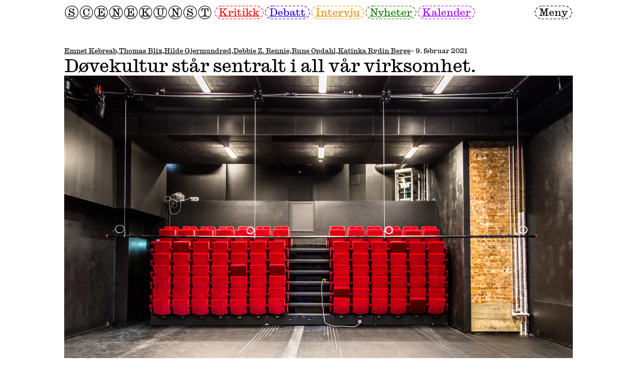

--- FILE ---
content_type: text/html; charset=utf-8
request_url: https://scenekunst.no/sak/dovekultur-star-sentralt-i-all-var-virksomhet/?fbclid=IwAR2xhdkrjKoOAqsMHLB9NXM_CCFE8KCDDQuZPtHWDJiSrk0L2rVTefEtinY
body_size: 4453
content:
<!DOCTYPE html>
<html lang="no">
	<head>
		<meta charset="UTF-8" />
		<meta name="viewport" content="width=device-width, initial-scale=1.0" />

		<title>Døvekultur står sentralt i all vår virksomhet. – Scenekunst</title>

		<meta name="description" content="Styret ved Teater Manu kommer her med en uttalelse i forbindelse med kritikken de har møtt etter at de ansatte en hørende teatersjef." />
		<meta name="theme-color" content="" />

		<link rel="canonical" href="https://scenekunst.no/sak/dovekultur-star-sentralt-i-all-var-virksomhet/" />
		<link rel="icon" href="/assets/favicon.png" />
		<link rel="stylesheet" href="/style/fonts.css" />

		
			<link rel="stylesheet" href="/assets/app.css?v=53b9e939" />
			<script type="module" src="/assets/app.js?v=53b9e939"></script>
		

		<meta property="og:title" content="Døvekultur står sentralt i all vår virksomhet. – Scenekunst" />
		<meta property="og:description" content="Styret ved Teater Manu kommer her med en uttalelse i forbindelse med kritikken de har møtt etter at de ansatte en hørende teatersjef." />
		<meta property="og:image" content="https://cdn.sanity.io/images/xrdqknwr/production/40f0bc8dea5e4ca53486b294ea4bb2fbfcc20113-1800x1158.jpg?w=800" />
		<meta property="og:url" content="https://scenekunst.no/sak/dovekultur-star-sentralt-i-all-var-virksomhet/" />
		<meta property="og:locale" content="nb_NO" />
		<meta property="og:type" content="website" />

		<meta name="twitter:site" content="" />
		<meta name="twitter:card" content="summary_large_image" />
		<meta name="twitter:title" content="Døvekultur står sentralt i all vår virksomhet. – Scenekunst" />
		<meta name="twitter:description" content="Styret ved Teater Manu kommer her med en uttalelse i forbindelse med kritikken de har møtt etter at de ansatte en hørende teatersjef." />
		<meta name="twitter:image" content="https://cdn.sanity.io/images/xrdqknwr/production/40f0bc8dea5e4ca53486b294ea4bb2fbfcc20113-1800x1158.jpg?w=800" />

		<script async src="https://www.googletagmanager.com/gtag/js?id=G-5R3WHF20X0"></script>
		<script>
			window.dataLayer = window.dataLayer || [];

			function gtag(){
				window.dataLayer.push(arguments);
			}

			gtag('js', new Date());
			gtag('config', 'G-5R3WHF20X0');
		</script>
	</head>

	<body>
		<main-header active-route="" active="false">
	<main-header-content>
		<main-header-logo>
			<a href="/">
				<dashed-letter>S</dashed-letter>
				<dashed-letter>C</dashed-letter>
				<dashed-letter>E</dashed-letter>
				<dashed-letter>N</dashed-letter>
				<dashed-letter>E</dashed-letter>
				<dashed-letter>K</dashed-letter>
				<dashed-letter>U</dashed-letter>
				<dashed-letter>N</dashed-letter>
				<dashed-letter>S</dashed-letter>
				<dashed-letter>T</dashed-letter>
			</a>
		</main-header-logo>

		<main-header-navigation>
			<main-header-navigation-search>
				<form action="/sok" method="get">
					<dashed-input>
						<input type="search" name="q" placeholder="Søk" />
					</dashed-input>
				</form>
			</main-header-navigation-search>

			<main-header-navigation-pages>
				<main-header-navigation-categories>
					<dashed-button color="a" route="kritikk">
						<a href="/arkiv/kategori/kritikk">Kritikk</a>
					</dashed-button>

					<dashed-button color="b" route="debatt">
						<a href="/arkiv/kategori/debatt">Debatt</a>
					</dashed-button>

					<dashed-button color="c" route="intervju">
						<a href="/arkiv/kategori/intervju">Intervju</a>
					</dashed-button>

					<dashed-button color="d" route="nyheter">
						<a href="/arkiv/kategori/nyheter">Nyheter</a>
					</dashed-button>

					<dashed-button color="e" route="kalender">
						<a href="/kalender">Kalender</a>
					</dashed-button>
				</main-header-navigation-categories>

				<main-header-navigation-tags>
					

					
						<dashed-button>
							<a href="/arkiv/tag/musikk">Musikk</a>
						</dashed-button>
					
						<dashed-button>
							<a href="/arkiv/tag/dans">Dans</a>
						</dashed-button>
					
						<dashed-button>
							<a href="/arkiv/tag/teater">Teater</a>
						</dashed-button>
					
						<dashed-button>
							<a href="/arkiv/tag/opera">Opera</a>
						</dashed-button>
					
						<dashed-button>
							<a href="/arkiv/tag/kunst">Kunst</a>
						</dashed-button>
					
						<dashed-button>
							<a href="/arkiv/tag/politikk">Politikk</a>
						</dashed-button>
					
				</main-header-navigation-tags>
			</main-header-navigation-pages>
		</main-header-navigation>

		<main-header-menu-button>
			<dashed-button>
				<button>Meny</button>
			</dashed-button>
		</main-header-menu-button>
	</main-header-content>
</main-header>

		<main>
			<stack-vertical gap="section">
	<layout-container>
		<article-heading>
			<article-date>
				<stack-horizontal gap="row">
					
						<article-author>
							<a href="/skribenter/emnet-kebreab">Emnet Kebreab,</a>
						</article-author>
					
						<article-author>
							<a href="/skribenter/thomas-blix">Thomas Blix,</a>
						</article-author>
					
						<article-author>
							<a href="/skribenter/hilde-gjermundrod">Hilde Gjermundrød,</a>
						</article-author>
					
						<article-author>
							<a href="/skribenter/debbie-z-rennie">Debbie Z. Rennie,</a>
						</article-author>
					
						<article-author>
							<a href="/skribenter/rune-opdahl">Rune Opdahl,</a>
						</article-author>
					
						<article-author>
							<a href="/skribenter/katinka-rydin-berge">Katinka Rydin Berge</a>
						</article-author>
					

					<span> – 9. februar 2021</span>
				</stack-horizontal>
			</article-date>

			<article-title>
				<h1>Døvekultur står sentralt i all vår virksomhet.</h1>
			</article-title>
		</article-heading>
	</layout-container>

	
		
			<article-preview>
				<layout-container>
					<figure>
	<lazy-image
	url="https://cdn.sanity.io/images/xrdqknwr/production/40f0bc8dea5e4ca53486b294ea4bb2fbfcc20113-1800x1158.jpg?q=80&w=1800&auto=format"
	url-small="https://cdn.sanity.io/images/xrdqknwr/production/40f0bc8dea5e4ca53486b294ea4bb2fbfcc20113-1800x1158.jpg?q=80&w=720&auto=format"
	url-medium="https://cdn.sanity.io/images/xrdqknwr/production/40f0bc8dea5e4ca53486b294ea4bb2fbfcc20113-1800x1158.jpg?q=80&w=1200&auto=format"
	loaded="false"
	preload="false">

	<picture>
		<source name="small" media="(max-width: 639px)"/>
		<source name="medium" media="(max-width: 1023px)" />
		<img src="[data-uri]" alt="">
	</picture>
</lazy-image>

	
		<figcaption>
			<article>
	<p>Teater Manus scene. Foto: Stian A. Giltvedt</p>
</article>
		</figcaption>
	
</figure>
				</layout-container>
			</article-preview>
		
	

	<stack-vertical gap="section">
		<layout-container>
			<grid-container row-gap="section">
				<grid-column size="4" order-small="1" type="sidebar">
					<stack-vertical gap="line">
						<article-metadata>
							<stack-vertical gap="line">
								<disable-large>
									<hr>
								</disable-large>

								<section>
									<div>Publisert</div>
									<div>9. februar 2021</div>
								</section>

								<section>
									<div>Sist endret</div>
									<div>26. mai 2023</div>
								</section>

								
									<section>
										<div>Tekst av</div>

										
											<div>
												<article-author>
													<a href="/skribenter/emnet-kebreab">Emnet Kebreab</a>
												</article-author>
											</div>
										
											<div>
												<article-author>
													<a href="/skribenter/thomas-blix">Thomas Blix</a>
												</article-author>
											</div>
										
											<div>
												<article-author>
													<a href="/skribenter/hilde-gjermundrod">Hilde Gjermundrød</a>
												</article-author>
											</div>
										
											<div>
												<article-author>
													<a href="/skribenter/debbie-z-rennie">Debbie Z. Rennie</a>
												</article-author>
											</div>
										
											<div>
												<article-author>
													<a href="/skribenter/rune-opdahl">Rune Opdahl</a>
												</article-author>
											</div>
										
											<div>
												<article-author>
													<a href="/skribenter/katinka-rydin-berge">Katinka Rydin Berge</a>
												</article-author>
											</div>
										
									</section>
								

								<hr>

								<section>
									<stack-horizontal>
										
											<dashed-button color="b">
												<a href="/arkiv/kategori/debatt">Debatt</a>
											</dashed-button>
										

										
											
												<dashed-button>
													<a href="/arkiv/tag/teater">Teater</a>
												</dashed-button>
											
										
									</stack-horizontal>
								</section>

								

								<hr>
							</stack-vertical>
						</article-metadata>

						<share-page>
	<share-page-button>
		<dashed-button>
			<button>Del artikkel</button>
		</dashed-button>
	</share-page-button>

	<share-page-dialog open="false">
		<dashed-box animated="true" color="c">
			<stack-vertical gap="row">
				<grid-container>
					<grid-column size="6" size-small="6">
						<div>Del artikkel</div>
					</grid-column>

					<grid-column size="6" size-small="6" alignment="right">
						<share-page-dialog-close-button>
							<form method="dialog">
								<dashed-button>
									<button>Lukk</button>
								</dashed-button>
							</form>
						</share-page-dialog-close-button>
					</grid-column>
				</grid-container>

				<share-page-dialog-url>
					<dashed-button solid="true">
						<div>https://scenekunst.no/sak/dovekultur-star-sentralt-i-all-var-virksomhet/</div>
					</dashed-button>
				</share-page-dialog-url>

				<stack-horizontal>
					<share-page-dialog-copy-button>
						<dashed-button>
							<button>Kopier lenke</button>
						</dashed-button>
					</share-page-dialog-copy-button>

					<dashed-button>
						<a href="http://www.facebook.com/share.php?u=https://scenekunst.no/sak/dovekultur-star-sentralt-i-all-var-virksomhet/" target="_blank">Facebook</a>
					</dashed-button>
				</stack-horizontal>
			</stack-vertical>
		</dashed-box>
	</share-page-dialog>
</share-page>

						
					</stack-vertical>
				</grid-column>

				<grid-column size="8" offset="4">
					<stack-vertical gap="section">
						

						<article-excerpt>
							<size-medium><article>
	<p>Styret ved Teater Manu kommer her med en uttalelse i forbindelse med kritikken de har møtt etter at de ansatte en hørende teatersjef.</p>
</article></size-medium>
						</article-excerpt>

						<article-content>
							<article>
	<p>Teater Manus styre og administrasjon har registrert diskusjoner som har kommet i etterkant av offentliggjøringen av at Janne Langaas er ansatt som ny teatersjef ved Teater Manu, på <a href="http://scenekunst.no/">Scenekunst.no</a> og i andre forum.</p><p>Teater Manu er glade for at mange er engasjerte i diskusjonen om scenekunst i døves perspektiv. Teater Manus formål er nedfelt i vedtektene våre og stadfester at vi skal være et profesjonelt teater som skal spille på tegnspråk for barn, ungdom og voksne. Forestillingene skal formidles fra scene og gjennom turnévirksomhet. Døvekultur og tegnspråk står sentralt i all vår virksomhet.</p><p>Med utgangspunkt i sin mangfoldige scenekunsterfaring og lange ledererfaring vil Janne Langaas bygge videre på vår sterke historie, i samarbeid med et bredt spekter av kunstneriske krefter, både døve, hørselshemmede og hørende. Hun vil blant annet jobbe med å finne relevante samarbeidspartnere slik at vi utdanner flere døve regissører, scenografer og skuespillere i Norge.</p><p>Styret og administrasjonen er trygge på at Janne Langaas vil løfte Teater Manu videre som en betydelig og aktuell scenekunstinstitusjon med et viktig samfunnsoppdrag i den norske og internasjonale offentligheten, med tegnspråk som bærebjelke.</p>
</article>
						</article-content>

						
					</stack-vertical>
				</grid-column>
			</grid-container>
		</layout-container>

		
				
	<ad-section>
		<dashed-box color="c">
			<layout-container>
				<grid-container>
					
						
							<grid-column size="6">
								<a href="https://www.dansenshus.com/forestillinger/koteren-og-terrieren-sanctomb?utm_source=scenekunst&utm_medium=banner&utm_campaign=sanctomb?ref=scenekunst.no&utm_source=scenekunst-annonser&utm_content=image-18fcb77e2a4420d257346175d11b9e92bce43959-960x540-jpg&utm_medium=annonse-liten" target="_blank">
									<lazy-image
	url="https://cdn.sanity.io/images/xrdqknwr/production/18fcb77e2a4420d257346175d11b9e92bce43959-960x540.jpg?q=80&w=960&auto=format"
	url-small="https://cdn.sanity.io/images/xrdqknwr/production/18fcb77e2a4420d257346175d11b9e92bce43959-960x540.jpg?q=80&w=384&auto=format"
	url-medium="https://cdn.sanity.io/images/xrdqknwr/production/18fcb77e2a4420d257346175d11b9e92bce43959-960x540.jpg?q=80&w=640&auto=format"
	loaded="false"
	preload="false">

	<picture>
		<source name="small" media="(max-width: 639px)"/>
		<source name="medium" media="(max-width: 1023px)" />
		<img src="[data-uri]" alt="">
	</picture>
</lazy-image>
								</a>
							</grid-column>
						
					
						
							<grid-column size="6">
								<a href="https://www.grenlandfriteater.no/?ref=scenekunst.no&utm_source=scenekunst-annonser&utm_content=image-01b7a01b175f3bb3d86d7d9b1a02d4924cb18707-960x540-jpg&utm_medium=annonse-liten" target="_blank">
									<lazy-image
	url="https://cdn.sanity.io/images/xrdqknwr/production/01b7a01b175f3bb3d86d7d9b1a02d4924cb18707-960x540.jpg?q=80&w=960&auto=format"
	url-small="https://cdn.sanity.io/images/xrdqknwr/production/01b7a01b175f3bb3d86d7d9b1a02d4924cb18707-960x540.jpg?q=80&w=384&auto=format"
	url-medium="https://cdn.sanity.io/images/xrdqknwr/production/01b7a01b175f3bb3d86d7d9b1a02d4924cb18707-960x540.jpg?q=80&w=640&auto=format"
	loaded="false"
	preload="false">

	<picture>
		<source name="small" media="(max-width: 639px)"/>
		<source name="medium" media="(max-width: 1023px)" />
		<img src="[data-uri]" alt="">
	</picture>
</lazy-image>
								</a>
							</grid-column>
						
					
				</grid-container>
			</layout-container>
		</dashed-box>
	</ad-section>

			
	</stack-vertical>
</stack-vertical>
		</main>

		<main-footer>
	<layout-container>
		<stack-vertical gap="row">
			<hr>
				<grid-container>
					<grid-column size="3" size-small="3">
						<main-footer-logo>
							<a href="/">
								<dashed-letter>S</dashed-letter>
								<dashed-letter>C</dashed-letter>
								<dashed-letter>E</dashed-letter>
								<dashed-letter>N</dashed-letter>
								<dashed-letter>E</dashed-letter>
								<dashed-letter>K</dashed-letter>
								<dashed-letter>U</dashed-letter>
								<dashed-letter>N</dashed-letter>
								<dashed-letter>S</dashed-letter>
								<dashed-letter>T</dashed-letter>
							</a>
						</main-footer-logo>
					</grid-column>

					<grid-column size="9" size-small="9">
						<main-footer-content>
							<grid-container size="9" row-gap="section">
								
									<grid-column size="3">
										<size-small>
											<stack-vertical gap="line">
												<div>Utgiver</div>
												<div><article>
	<p><strong>Scenekunst.no A/S</strong>
Scenekunst.no er en redaksjonelt uavhengig nettavis for profesjonell scenekunst og tilhørende kulturpolitikk. Vi følger Norsk redaktørforenings <a href="https://presse.no/pfu/etiske-regler/redaktorplakaten/">redaktørplakat</a>.</p><p>Scenekunst.no er medlem av <a href="http://www.tidsskriftforeningen.no/">Norsk Tidsskriftforening</a>. Scenekunst.no er støttet av Norsk kulturfond. Fra 2016 er tidsskriftet organisert som <a href="https://w2.brreg.no/enhet/sok/detalj.jsp?orgnr=916102437">et almennyttig aksjeselskap</a> med NTO, PAHN, NSF og NoDA som eiere og bidragsytere. Fagforbundet Teater og Scene gir også årlig støtte.</p>
</article></div>
											</stack-vertical>
										</size-small>
									</grid-column>
								
									<grid-column size="3">
										<size-small>
											<stack-vertical gap="line">
												<div>Redaksjonen</div>
												<div><article>
	<p><strong>Ansvarlig redaktør
</strong>Julie Rongved Amundsen
<a href="mailto:redaktor@scenekunst.no">redaktor@scenekunst.no</a></p><p><strong>Fagredaktør for opera og scenisk kunstmusikk
</strong>Hilde Halvorsrød
<a href="mailto:hilde@scenekunst.no">hilde@scenekunst.no</a></p>
</article></div>
											</stack-vertical>
										</size-small>
									</grid-column>
								
									<grid-column size="3">
										<size-small>
											<stack-vertical gap="line">
												<div>Annonser</div>
												<div><article>
	<p>Vil du annonsere på scenekunst.no? </p><p>Kunnskapsmedia AS
Sture Bjørseth
+47 954 36 031
annonser@scenekunst.no</p>
</article></div>
											</stack-vertical>
										</size-small>
									</grid-column>
								
							</grid-container>
						</main-footer-content>
					</grid-column>
				</grid-container>
		</stack-vertical>
	</layout-container>
</main-footer>
	</body>
</html>
